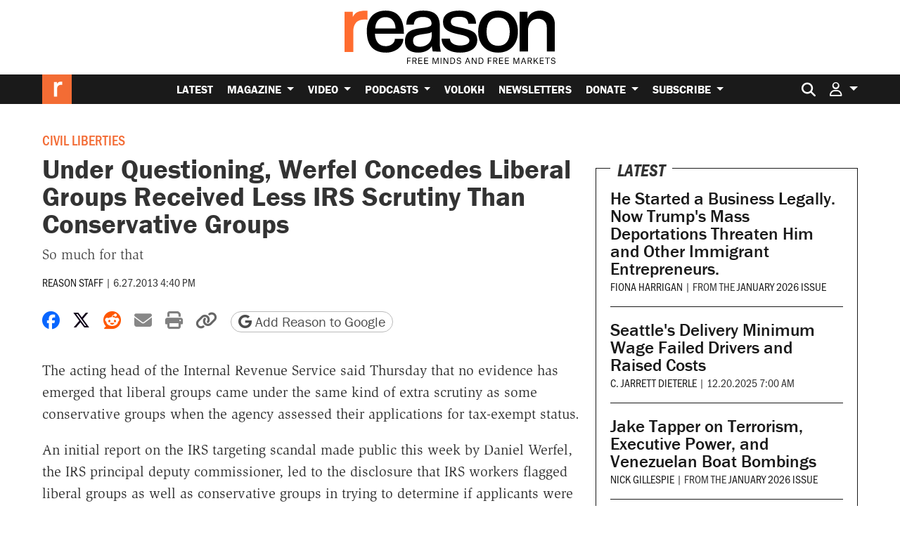

--- FILE ---
content_type: text/html; charset=utf-8
request_url: https://www.google.com/recaptcha/api2/anchor?ar=1&k=6LeMnkUaAAAAALL8T1-XAyB7vxpOeTExu6KwR48-&co=aHR0cHM6Ly9yZWFzb24uY29tOjQ0Mw..&hl=en&v=7gg7H51Q-naNfhmCP3_R47ho&size=invisible&anchor-ms=20000&execute-ms=30000&cb=80r0k1c1yz3m
body_size: 48433
content:
<!DOCTYPE HTML><html dir="ltr" lang="en"><head><meta http-equiv="Content-Type" content="text/html; charset=UTF-8">
<meta http-equiv="X-UA-Compatible" content="IE=edge">
<title>reCAPTCHA</title>
<style type="text/css">
/* cyrillic-ext */
@font-face {
  font-family: 'Roboto';
  font-style: normal;
  font-weight: 400;
  font-stretch: 100%;
  src: url(//fonts.gstatic.com/s/roboto/v48/KFO7CnqEu92Fr1ME7kSn66aGLdTylUAMa3GUBHMdazTgWw.woff2) format('woff2');
  unicode-range: U+0460-052F, U+1C80-1C8A, U+20B4, U+2DE0-2DFF, U+A640-A69F, U+FE2E-FE2F;
}
/* cyrillic */
@font-face {
  font-family: 'Roboto';
  font-style: normal;
  font-weight: 400;
  font-stretch: 100%;
  src: url(//fonts.gstatic.com/s/roboto/v48/KFO7CnqEu92Fr1ME7kSn66aGLdTylUAMa3iUBHMdazTgWw.woff2) format('woff2');
  unicode-range: U+0301, U+0400-045F, U+0490-0491, U+04B0-04B1, U+2116;
}
/* greek-ext */
@font-face {
  font-family: 'Roboto';
  font-style: normal;
  font-weight: 400;
  font-stretch: 100%;
  src: url(//fonts.gstatic.com/s/roboto/v48/KFO7CnqEu92Fr1ME7kSn66aGLdTylUAMa3CUBHMdazTgWw.woff2) format('woff2');
  unicode-range: U+1F00-1FFF;
}
/* greek */
@font-face {
  font-family: 'Roboto';
  font-style: normal;
  font-weight: 400;
  font-stretch: 100%;
  src: url(//fonts.gstatic.com/s/roboto/v48/KFO7CnqEu92Fr1ME7kSn66aGLdTylUAMa3-UBHMdazTgWw.woff2) format('woff2');
  unicode-range: U+0370-0377, U+037A-037F, U+0384-038A, U+038C, U+038E-03A1, U+03A3-03FF;
}
/* math */
@font-face {
  font-family: 'Roboto';
  font-style: normal;
  font-weight: 400;
  font-stretch: 100%;
  src: url(//fonts.gstatic.com/s/roboto/v48/KFO7CnqEu92Fr1ME7kSn66aGLdTylUAMawCUBHMdazTgWw.woff2) format('woff2');
  unicode-range: U+0302-0303, U+0305, U+0307-0308, U+0310, U+0312, U+0315, U+031A, U+0326-0327, U+032C, U+032F-0330, U+0332-0333, U+0338, U+033A, U+0346, U+034D, U+0391-03A1, U+03A3-03A9, U+03B1-03C9, U+03D1, U+03D5-03D6, U+03F0-03F1, U+03F4-03F5, U+2016-2017, U+2034-2038, U+203C, U+2040, U+2043, U+2047, U+2050, U+2057, U+205F, U+2070-2071, U+2074-208E, U+2090-209C, U+20D0-20DC, U+20E1, U+20E5-20EF, U+2100-2112, U+2114-2115, U+2117-2121, U+2123-214F, U+2190, U+2192, U+2194-21AE, U+21B0-21E5, U+21F1-21F2, U+21F4-2211, U+2213-2214, U+2216-22FF, U+2308-230B, U+2310, U+2319, U+231C-2321, U+2336-237A, U+237C, U+2395, U+239B-23B7, U+23D0, U+23DC-23E1, U+2474-2475, U+25AF, U+25B3, U+25B7, U+25BD, U+25C1, U+25CA, U+25CC, U+25FB, U+266D-266F, U+27C0-27FF, U+2900-2AFF, U+2B0E-2B11, U+2B30-2B4C, U+2BFE, U+3030, U+FF5B, U+FF5D, U+1D400-1D7FF, U+1EE00-1EEFF;
}
/* symbols */
@font-face {
  font-family: 'Roboto';
  font-style: normal;
  font-weight: 400;
  font-stretch: 100%;
  src: url(//fonts.gstatic.com/s/roboto/v48/KFO7CnqEu92Fr1ME7kSn66aGLdTylUAMaxKUBHMdazTgWw.woff2) format('woff2');
  unicode-range: U+0001-000C, U+000E-001F, U+007F-009F, U+20DD-20E0, U+20E2-20E4, U+2150-218F, U+2190, U+2192, U+2194-2199, U+21AF, U+21E6-21F0, U+21F3, U+2218-2219, U+2299, U+22C4-22C6, U+2300-243F, U+2440-244A, U+2460-24FF, U+25A0-27BF, U+2800-28FF, U+2921-2922, U+2981, U+29BF, U+29EB, U+2B00-2BFF, U+4DC0-4DFF, U+FFF9-FFFB, U+10140-1018E, U+10190-1019C, U+101A0, U+101D0-101FD, U+102E0-102FB, U+10E60-10E7E, U+1D2C0-1D2D3, U+1D2E0-1D37F, U+1F000-1F0FF, U+1F100-1F1AD, U+1F1E6-1F1FF, U+1F30D-1F30F, U+1F315, U+1F31C, U+1F31E, U+1F320-1F32C, U+1F336, U+1F378, U+1F37D, U+1F382, U+1F393-1F39F, U+1F3A7-1F3A8, U+1F3AC-1F3AF, U+1F3C2, U+1F3C4-1F3C6, U+1F3CA-1F3CE, U+1F3D4-1F3E0, U+1F3ED, U+1F3F1-1F3F3, U+1F3F5-1F3F7, U+1F408, U+1F415, U+1F41F, U+1F426, U+1F43F, U+1F441-1F442, U+1F444, U+1F446-1F449, U+1F44C-1F44E, U+1F453, U+1F46A, U+1F47D, U+1F4A3, U+1F4B0, U+1F4B3, U+1F4B9, U+1F4BB, U+1F4BF, U+1F4C8-1F4CB, U+1F4D6, U+1F4DA, U+1F4DF, U+1F4E3-1F4E6, U+1F4EA-1F4ED, U+1F4F7, U+1F4F9-1F4FB, U+1F4FD-1F4FE, U+1F503, U+1F507-1F50B, U+1F50D, U+1F512-1F513, U+1F53E-1F54A, U+1F54F-1F5FA, U+1F610, U+1F650-1F67F, U+1F687, U+1F68D, U+1F691, U+1F694, U+1F698, U+1F6AD, U+1F6B2, U+1F6B9-1F6BA, U+1F6BC, U+1F6C6-1F6CF, U+1F6D3-1F6D7, U+1F6E0-1F6EA, U+1F6F0-1F6F3, U+1F6F7-1F6FC, U+1F700-1F7FF, U+1F800-1F80B, U+1F810-1F847, U+1F850-1F859, U+1F860-1F887, U+1F890-1F8AD, U+1F8B0-1F8BB, U+1F8C0-1F8C1, U+1F900-1F90B, U+1F93B, U+1F946, U+1F984, U+1F996, U+1F9E9, U+1FA00-1FA6F, U+1FA70-1FA7C, U+1FA80-1FA89, U+1FA8F-1FAC6, U+1FACE-1FADC, U+1FADF-1FAE9, U+1FAF0-1FAF8, U+1FB00-1FBFF;
}
/* vietnamese */
@font-face {
  font-family: 'Roboto';
  font-style: normal;
  font-weight: 400;
  font-stretch: 100%;
  src: url(//fonts.gstatic.com/s/roboto/v48/KFO7CnqEu92Fr1ME7kSn66aGLdTylUAMa3OUBHMdazTgWw.woff2) format('woff2');
  unicode-range: U+0102-0103, U+0110-0111, U+0128-0129, U+0168-0169, U+01A0-01A1, U+01AF-01B0, U+0300-0301, U+0303-0304, U+0308-0309, U+0323, U+0329, U+1EA0-1EF9, U+20AB;
}
/* latin-ext */
@font-face {
  font-family: 'Roboto';
  font-style: normal;
  font-weight: 400;
  font-stretch: 100%;
  src: url(//fonts.gstatic.com/s/roboto/v48/KFO7CnqEu92Fr1ME7kSn66aGLdTylUAMa3KUBHMdazTgWw.woff2) format('woff2');
  unicode-range: U+0100-02BA, U+02BD-02C5, U+02C7-02CC, U+02CE-02D7, U+02DD-02FF, U+0304, U+0308, U+0329, U+1D00-1DBF, U+1E00-1E9F, U+1EF2-1EFF, U+2020, U+20A0-20AB, U+20AD-20C0, U+2113, U+2C60-2C7F, U+A720-A7FF;
}
/* latin */
@font-face {
  font-family: 'Roboto';
  font-style: normal;
  font-weight: 400;
  font-stretch: 100%;
  src: url(//fonts.gstatic.com/s/roboto/v48/KFO7CnqEu92Fr1ME7kSn66aGLdTylUAMa3yUBHMdazQ.woff2) format('woff2');
  unicode-range: U+0000-00FF, U+0131, U+0152-0153, U+02BB-02BC, U+02C6, U+02DA, U+02DC, U+0304, U+0308, U+0329, U+2000-206F, U+20AC, U+2122, U+2191, U+2193, U+2212, U+2215, U+FEFF, U+FFFD;
}
/* cyrillic-ext */
@font-face {
  font-family: 'Roboto';
  font-style: normal;
  font-weight: 500;
  font-stretch: 100%;
  src: url(//fonts.gstatic.com/s/roboto/v48/KFO7CnqEu92Fr1ME7kSn66aGLdTylUAMa3GUBHMdazTgWw.woff2) format('woff2');
  unicode-range: U+0460-052F, U+1C80-1C8A, U+20B4, U+2DE0-2DFF, U+A640-A69F, U+FE2E-FE2F;
}
/* cyrillic */
@font-face {
  font-family: 'Roboto';
  font-style: normal;
  font-weight: 500;
  font-stretch: 100%;
  src: url(//fonts.gstatic.com/s/roboto/v48/KFO7CnqEu92Fr1ME7kSn66aGLdTylUAMa3iUBHMdazTgWw.woff2) format('woff2');
  unicode-range: U+0301, U+0400-045F, U+0490-0491, U+04B0-04B1, U+2116;
}
/* greek-ext */
@font-face {
  font-family: 'Roboto';
  font-style: normal;
  font-weight: 500;
  font-stretch: 100%;
  src: url(//fonts.gstatic.com/s/roboto/v48/KFO7CnqEu92Fr1ME7kSn66aGLdTylUAMa3CUBHMdazTgWw.woff2) format('woff2');
  unicode-range: U+1F00-1FFF;
}
/* greek */
@font-face {
  font-family: 'Roboto';
  font-style: normal;
  font-weight: 500;
  font-stretch: 100%;
  src: url(//fonts.gstatic.com/s/roboto/v48/KFO7CnqEu92Fr1ME7kSn66aGLdTylUAMa3-UBHMdazTgWw.woff2) format('woff2');
  unicode-range: U+0370-0377, U+037A-037F, U+0384-038A, U+038C, U+038E-03A1, U+03A3-03FF;
}
/* math */
@font-face {
  font-family: 'Roboto';
  font-style: normal;
  font-weight: 500;
  font-stretch: 100%;
  src: url(//fonts.gstatic.com/s/roboto/v48/KFO7CnqEu92Fr1ME7kSn66aGLdTylUAMawCUBHMdazTgWw.woff2) format('woff2');
  unicode-range: U+0302-0303, U+0305, U+0307-0308, U+0310, U+0312, U+0315, U+031A, U+0326-0327, U+032C, U+032F-0330, U+0332-0333, U+0338, U+033A, U+0346, U+034D, U+0391-03A1, U+03A3-03A9, U+03B1-03C9, U+03D1, U+03D5-03D6, U+03F0-03F1, U+03F4-03F5, U+2016-2017, U+2034-2038, U+203C, U+2040, U+2043, U+2047, U+2050, U+2057, U+205F, U+2070-2071, U+2074-208E, U+2090-209C, U+20D0-20DC, U+20E1, U+20E5-20EF, U+2100-2112, U+2114-2115, U+2117-2121, U+2123-214F, U+2190, U+2192, U+2194-21AE, U+21B0-21E5, U+21F1-21F2, U+21F4-2211, U+2213-2214, U+2216-22FF, U+2308-230B, U+2310, U+2319, U+231C-2321, U+2336-237A, U+237C, U+2395, U+239B-23B7, U+23D0, U+23DC-23E1, U+2474-2475, U+25AF, U+25B3, U+25B7, U+25BD, U+25C1, U+25CA, U+25CC, U+25FB, U+266D-266F, U+27C0-27FF, U+2900-2AFF, U+2B0E-2B11, U+2B30-2B4C, U+2BFE, U+3030, U+FF5B, U+FF5D, U+1D400-1D7FF, U+1EE00-1EEFF;
}
/* symbols */
@font-face {
  font-family: 'Roboto';
  font-style: normal;
  font-weight: 500;
  font-stretch: 100%;
  src: url(//fonts.gstatic.com/s/roboto/v48/KFO7CnqEu92Fr1ME7kSn66aGLdTylUAMaxKUBHMdazTgWw.woff2) format('woff2');
  unicode-range: U+0001-000C, U+000E-001F, U+007F-009F, U+20DD-20E0, U+20E2-20E4, U+2150-218F, U+2190, U+2192, U+2194-2199, U+21AF, U+21E6-21F0, U+21F3, U+2218-2219, U+2299, U+22C4-22C6, U+2300-243F, U+2440-244A, U+2460-24FF, U+25A0-27BF, U+2800-28FF, U+2921-2922, U+2981, U+29BF, U+29EB, U+2B00-2BFF, U+4DC0-4DFF, U+FFF9-FFFB, U+10140-1018E, U+10190-1019C, U+101A0, U+101D0-101FD, U+102E0-102FB, U+10E60-10E7E, U+1D2C0-1D2D3, U+1D2E0-1D37F, U+1F000-1F0FF, U+1F100-1F1AD, U+1F1E6-1F1FF, U+1F30D-1F30F, U+1F315, U+1F31C, U+1F31E, U+1F320-1F32C, U+1F336, U+1F378, U+1F37D, U+1F382, U+1F393-1F39F, U+1F3A7-1F3A8, U+1F3AC-1F3AF, U+1F3C2, U+1F3C4-1F3C6, U+1F3CA-1F3CE, U+1F3D4-1F3E0, U+1F3ED, U+1F3F1-1F3F3, U+1F3F5-1F3F7, U+1F408, U+1F415, U+1F41F, U+1F426, U+1F43F, U+1F441-1F442, U+1F444, U+1F446-1F449, U+1F44C-1F44E, U+1F453, U+1F46A, U+1F47D, U+1F4A3, U+1F4B0, U+1F4B3, U+1F4B9, U+1F4BB, U+1F4BF, U+1F4C8-1F4CB, U+1F4D6, U+1F4DA, U+1F4DF, U+1F4E3-1F4E6, U+1F4EA-1F4ED, U+1F4F7, U+1F4F9-1F4FB, U+1F4FD-1F4FE, U+1F503, U+1F507-1F50B, U+1F50D, U+1F512-1F513, U+1F53E-1F54A, U+1F54F-1F5FA, U+1F610, U+1F650-1F67F, U+1F687, U+1F68D, U+1F691, U+1F694, U+1F698, U+1F6AD, U+1F6B2, U+1F6B9-1F6BA, U+1F6BC, U+1F6C6-1F6CF, U+1F6D3-1F6D7, U+1F6E0-1F6EA, U+1F6F0-1F6F3, U+1F6F7-1F6FC, U+1F700-1F7FF, U+1F800-1F80B, U+1F810-1F847, U+1F850-1F859, U+1F860-1F887, U+1F890-1F8AD, U+1F8B0-1F8BB, U+1F8C0-1F8C1, U+1F900-1F90B, U+1F93B, U+1F946, U+1F984, U+1F996, U+1F9E9, U+1FA00-1FA6F, U+1FA70-1FA7C, U+1FA80-1FA89, U+1FA8F-1FAC6, U+1FACE-1FADC, U+1FADF-1FAE9, U+1FAF0-1FAF8, U+1FB00-1FBFF;
}
/* vietnamese */
@font-face {
  font-family: 'Roboto';
  font-style: normal;
  font-weight: 500;
  font-stretch: 100%;
  src: url(//fonts.gstatic.com/s/roboto/v48/KFO7CnqEu92Fr1ME7kSn66aGLdTylUAMa3OUBHMdazTgWw.woff2) format('woff2');
  unicode-range: U+0102-0103, U+0110-0111, U+0128-0129, U+0168-0169, U+01A0-01A1, U+01AF-01B0, U+0300-0301, U+0303-0304, U+0308-0309, U+0323, U+0329, U+1EA0-1EF9, U+20AB;
}
/* latin-ext */
@font-face {
  font-family: 'Roboto';
  font-style: normal;
  font-weight: 500;
  font-stretch: 100%;
  src: url(//fonts.gstatic.com/s/roboto/v48/KFO7CnqEu92Fr1ME7kSn66aGLdTylUAMa3KUBHMdazTgWw.woff2) format('woff2');
  unicode-range: U+0100-02BA, U+02BD-02C5, U+02C7-02CC, U+02CE-02D7, U+02DD-02FF, U+0304, U+0308, U+0329, U+1D00-1DBF, U+1E00-1E9F, U+1EF2-1EFF, U+2020, U+20A0-20AB, U+20AD-20C0, U+2113, U+2C60-2C7F, U+A720-A7FF;
}
/* latin */
@font-face {
  font-family: 'Roboto';
  font-style: normal;
  font-weight: 500;
  font-stretch: 100%;
  src: url(//fonts.gstatic.com/s/roboto/v48/KFO7CnqEu92Fr1ME7kSn66aGLdTylUAMa3yUBHMdazQ.woff2) format('woff2');
  unicode-range: U+0000-00FF, U+0131, U+0152-0153, U+02BB-02BC, U+02C6, U+02DA, U+02DC, U+0304, U+0308, U+0329, U+2000-206F, U+20AC, U+2122, U+2191, U+2193, U+2212, U+2215, U+FEFF, U+FFFD;
}
/* cyrillic-ext */
@font-face {
  font-family: 'Roboto';
  font-style: normal;
  font-weight: 900;
  font-stretch: 100%;
  src: url(//fonts.gstatic.com/s/roboto/v48/KFO7CnqEu92Fr1ME7kSn66aGLdTylUAMa3GUBHMdazTgWw.woff2) format('woff2');
  unicode-range: U+0460-052F, U+1C80-1C8A, U+20B4, U+2DE0-2DFF, U+A640-A69F, U+FE2E-FE2F;
}
/* cyrillic */
@font-face {
  font-family: 'Roboto';
  font-style: normal;
  font-weight: 900;
  font-stretch: 100%;
  src: url(//fonts.gstatic.com/s/roboto/v48/KFO7CnqEu92Fr1ME7kSn66aGLdTylUAMa3iUBHMdazTgWw.woff2) format('woff2');
  unicode-range: U+0301, U+0400-045F, U+0490-0491, U+04B0-04B1, U+2116;
}
/* greek-ext */
@font-face {
  font-family: 'Roboto';
  font-style: normal;
  font-weight: 900;
  font-stretch: 100%;
  src: url(//fonts.gstatic.com/s/roboto/v48/KFO7CnqEu92Fr1ME7kSn66aGLdTylUAMa3CUBHMdazTgWw.woff2) format('woff2');
  unicode-range: U+1F00-1FFF;
}
/* greek */
@font-face {
  font-family: 'Roboto';
  font-style: normal;
  font-weight: 900;
  font-stretch: 100%;
  src: url(//fonts.gstatic.com/s/roboto/v48/KFO7CnqEu92Fr1ME7kSn66aGLdTylUAMa3-UBHMdazTgWw.woff2) format('woff2');
  unicode-range: U+0370-0377, U+037A-037F, U+0384-038A, U+038C, U+038E-03A1, U+03A3-03FF;
}
/* math */
@font-face {
  font-family: 'Roboto';
  font-style: normal;
  font-weight: 900;
  font-stretch: 100%;
  src: url(//fonts.gstatic.com/s/roboto/v48/KFO7CnqEu92Fr1ME7kSn66aGLdTylUAMawCUBHMdazTgWw.woff2) format('woff2');
  unicode-range: U+0302-0303, U+0305, U+0307-0308, U+0310, U+0312, U+0315, U+031A, U+0326-0327, U+032C, U+032F-0330, U+0332-0333, U+0338, U+033A, U+0346, U+034D, U+0391-03A1, U+03A3-03A9, U+03B1-03C9, U+03D1, U+03D5-03D6, U+03F0-03F1, U+03F4-03F5, U+2016-2017, U+2034-2038, U+203C, U+2040, U+2043, U+2047, U+2050, U+2057, U+205F, U+2070-2071, U+2074-208E, U+2090-209C, U+20D0-20DC, U+20E1, U+20E5-20EF, U+2100-2112, U+2114-2115, U+2117-2121, U+2123-214F, U+2190, U+2192, U+2194-21AE, U+21B0-21E5, U+21F1-21F2, U+21F4-2211, U+2213-2214, U+2216-22FF, U+2308-230B, U+2310, U+2319, U+231C-2321, U+2336-237A, U+237C, U+2395, U+239B-23B7, U+23D0, U+23DC-23E1, U+2474-2475, U+25AF, U+25B3, U+25B7, U+25BD, U+25C1, U+25CA, U+25CC, U+25FB, U+266D-266F, U+27C0-27FF, U+2900-2AFF, U+2B0E-2B11, U+2B30-2B4C, U+2BFE, U+3030, U+FF5B, U+FF5D, U+1D400-1D7FF, U+1EE00-1EEFF;
}
/* symbols */
@font-face {
  font-family: 'Roboto';
  font-style: normal;
  font-weight: 900;
  font-stretch: 100%;
  src: url(//fonts.gstatic.com/s/roboto/v48/KFO7CnqEu92Fr1ME7kSn66aGLdTylUAMaxKUBHMdazTgWw.woff2) format('woff2');
  unicode-range: U+0001-000C, U+000E-001F, U+007F-009F, U+20DD-20E0, U+20E2-20E4, U+2150-218F, U+2190, U+2192, U+2194-2199, U+21AF, U+21E6-21F0, U+21F3, U+2218-2219, U+2299, U+22C4-22C6, U+2300-243F, U+2440-244A, U+2460-24FF, U+25A0-27BF, U+2800-28FF, U+2921-2922, U+2981, U+29BF, U+29EB, U+2B00-2BFF, U+4DC0-4DFF, U+FFF9-FFFB, U+10140-1018E, U+10190-1019C, U+101A0, U+101D0-101FD, U+102E0-102FB, U+10E60-10E7E, U+1D2C0-1D2D3, U+1D2E0-1D37F, U+1F000-1F0FF, U+1F100-1F1AD, U+1F1E6-1F1FF, U+1F30D-1F30F, U+1F315, U+1F31C, U+1F31E, U+1F320-1F32C, U+1F336, U+1F378, U+1F37D, U+1F382, U+1F393-1F39F, U+1F3A7-1F3A8, U+1F3AC-1F3AF, U+1F3C2, U+1F3C4-1F3C6, U+1F3CA-1F3CE, U+1F3D4-1F3E0, U+1F3ED, U+1F3F1-1F3F3, U+1F3F5-1F3F7, U+1F408, U+1F415, U+1F41F, U+1F426, U+1F43F, U+1F441-1F442, U+1F444, U+1F446-1F449, U+1F44C-1F44E, U+1F453, U+1F46A, U+1F47D, U+1F4A3, U+1F4B0, U+1F4B3, U+1F4B9, U+1F4BB, U+1F4BF, U+1F4C8-1F4CB, U+1F4D6, U+1F4DA, U+1F4DF, U+1F4E3-1F4E6, U+1F4EA-1F4ED, U+1F4F7, U+1F4F9-1F4FB, U+1F4FD-1F4FE, U+1F503, U+1F507-1F50B, U+1F50D, U+1F512-1F513, U+1F53E-1F54A, U+1F54F-1F5FA, U+1F610, U+1F650-1F67F, U+1F687, U+1F68D, U+1F691, U+1F694, U+1F698, U+1F6AD, U+1F6B2, U+1F6B9-1F6BA, U+1F6BC, U+1F6C6-1F6CF, U+1F6D3-1F6D7, U+1F6E0-1F6EA, U+1F6F0-1F6F3, U+1F6F7-1F6FC, U+1F700-1F7FF, U+1F800-1F80B, U+1F810-1F847, U+1F850-1F859, U+1F860-1F887, U+1F890-1F8AD, U+1F8B0-1F8BB, U+1F8C0-1F8C1, U+1F900-1F90B, U+1F93B, U+1F946, U+1F984, U+1F996, U+1F9E9, U+1FA00-1FA6F, U+1FA70-1FA7C, U+1FA80-1FA89, U+1FA8F-1FAC6, U+1FACE-1FADC, U+1FADF-1FAE9, U+1FAF0-1FAF8, U+1FB00-1FBFF;
}
/* vietnamese */
@font-face {
  font-family: 'Roboto';
  font-style: normal;
  font-weight: 900;
  font-stretch: 100%;
  src: url(//fonts.gstatic.com/s/roboto/v48/KFO7CnqEu92Fr1ME7kSn66aGLdTylUAMa3OUBHMdazTgWw.woff2) format('woff2');
  unicode-range: U+0102-0103, U+0110-0111, U+0128-0129, U+0168-0169, U+01A0-01A1, U+01AF-01B0, U+0300-0301, U+0303-0304, U+0308-0309, U+0323, U+0329, U+1EA0-1EF9, U+20AB;
}
/* latin-ext */
@font-face {
  font-family: 'Roboto';
  font-style: normal;
  font-weight: 900;
  font-stretch: 100%;
  src: url(//fonts.gstatic.com/s/roboto/v48/KFO7CnqEu92Fr1ME7kSn66aGLdTylUAMa3KUBHMdazTgWw.woff2) format('woff2');
  unicode-range: U+0100-02BA, U+02BD-02C5, U+02C7-02CC, U+02CE-02D7, U+02DD-02FF, U+0304, U+0308, U+0329, U+1D00-1DBF, U+1E00-1E9F, U+1EF2-1EFF, U+2020, U+20A0-20AB, U+20AD-20C0, U+2113, U+2C60-2C7F, U+A720-A7FF;
}
/* latin */
@font-face {
  font-family: 'Roboto';
  font-style: normal;
  font-weight: 900;
  font-stretch: 100%;
  src: url(//fonts.gstatic.com/s/roboto/v48/KFO7CnqEu92Fr1ME7kSn66aGLdTylUAMa3yUBHMdazQ.woff2) format('woff2');
  unicode-range: U+0000-00FF, U+0131, U+0152-0153, U+02BB-02BC, U+02C6, U+02DA, U+02DC, U+0304, U+0308, U+0329, U+2000-206F, U+20AC, U+2122, U+2191, U+2193, U+2212, U+2215, U+FEFF, U+FFFD;
}

</style>
<link rel="stylesheet" type="text/css" href="https://www.gstatic.com/recaptcha/releases/7gg7H51Q-naNfhmCP3_R47ho/styles__ltr.css">
<script nonce="pvlf2UpCAhMeqIkKL04xLA" type="text/javascript">window['__recaptcha_api'] = 'https://www.google.com/recaptcha/api2/';</script>
<script type="text/javascript" src="https://www.gstatic.com/recaptcha/releases/7gg7H51Q-naNfhmCP3_R47ho/recaptcha__en.js" nonce="pvlf2UpCAhMeqIkKL04xLA">
      
    </script></head>
<body><div id="rc-anchor-alert" class="rc-anchor-alert"></div>
<input type="hidden" id="recaptcha-token" value="[base64]">
<script type="text/javascript" nonce="pvlf2UpCAhMeqIkKL04xLA">
      recaptcha.anchor.Main.init("[\x22ainput\x22,[\x22bgdata\x22,\x22\x22,\[base64]/[base64]/UltIKytdPWE6KGE8MjA0OD9SW0grK109YT4+NnwxOTI6KChhJjY0NTEyKT09NTUyOTYmJnErMTxoLmxlbmd0aCYmKGguY2hhckNvZGVBdChxKzEpJjY0NTEyKT09NTYzMjA/[base64]/MjU1OlI/[base64]/[base64]/[base64]/[base64]/[base64]/[base64]/[base64]/[base64]/[base64]/[base64]\x22,\[base64]\\u003d\\u003d\x22,\x22dn7DrkVzw7nDmQQYwoY1K2jDjCNvw446CAnDnQfDuGPCnnVzMlQSBsOpw5tMHMKFIgbDucOFwqrDv8OrTsORZ8KZwrfDpiTDncOMUWocw6/[base64]/[base64]/CiMOJTSszXMOuXsOIwqnDhcOmPDrDq8KGw5Qbw7QwSxjDusKQbSXCsHJAw7/ChMKwfcKWwrrCg086w7bDkcKWN8OHMsOIwq8pNGnCvSkrZ3dswoDCvQk3PsKQw4PCvibDgMOmwpYqHyfCnH/Ci8OywrhuAlVMwpcwaU7CuB/CicOJTSsiwqDDvhgeb0EITFIiSzHDkSFtw6Qxw6pNCcKYw4h4T8OVQsKtwqh1w44nXwt4w6zDuHx+w4VVE8Odw5UEwofDg17Ctxkad8OJw7ZSwrJCTsKnwq/DpRLDkwTDssKYw7/DvVplXThOwpPDtxcMw7XCgRnCpEXCikMuwoxAdcKzw7Q/wpNlw5YkEsKqw43ChMKew716SE7DrMOiPyM9O8KbWcORKh/[base64]/CgEvDnzfCihPDi8KfwrzDhMOdYsO2JMOfOGZVw7Baw67CoVvDsMOsJsOfw6F2w6PDiBhfNR/Cjh/[base64]/[base64]/[base64]/[base64]/Ct8KSwqzCvcKyNz5cw7TDsxhUYQvDhGLDqWgAw5phwpTCj8KtJQ1nw4MQeMORRx3DtV0cbsK7worCkDHCtcKHw44mYSLCgGddPF7CmloRw6DCl1B0w47Ck8O2aEDCoMOEw53DmhR/CkM5w6ZZLTnCgG8wwozCicK9wobDqynCq8OHMG3ClEzCuEhsDFgPw7MKcsK9LcKcw6nDpgzDmjLDrl97KmMYwqR/L8KDwo9Sw50baXhFDcOwdQbCssOXGXdcwpPDuE/CvlHDjxzCrEJ1bDgZw6Vmw4zDql3CnFnDmsOowrsQwrXCr2ovFAJmw5/[base64]/Cv1LDvFIWwqVAw6bDj8OuZBd6w4HDu8Orw6kLQFfDmcKgU8OsU8O1N8KSwrlAIk4Qw7tMwrPDpkLDu8KGdcOVw5fDtcKKwo/[base64]/CnVbCsG9PYsOPw4Z7U8O0wq4yfizCj0slw5TDpsKUAMKoSMOTCcKwwoPCi8KBw5xRwoJsb8OoUGLDpEtgw6HDkmzDiR0Iw6o/MMOLwohKwr/DtcOEwqB9T0U4wrvCh8KZa3HCicKJScK+w7wnw6wbA8OcOcOgIcKtw7oJfcOyPgTCj34yfVo6w7jDgGQGwoTDtMK/asKSacOYwoPDhcOQMF3DlcK8AlwRw7HCtsOvFcKtHG3Cn8KdX3DChMKHwoI+w6lgwq3DksKoaHZtDMOAQlvCtktGA8KTNjbCssKUwoBKeSnCjBnDqUjCrQrCqW02woEHwpfCpX/[base64]/[base64]/DvcKGC0FOJsO4E0J/w4vCvnIZAk11TU9wY2UsWcKJc8KUwoIELsOSKsOxFMKhLsOcFsOPGMKdKcORw4gpwp8xZMOfw6hnEikwFEZ6F8KXTTRSSX92woHDscOPw6Nmw5BOw6UcwqUkPiVFUULCl8KqwqoTH33DksO5BsKCwrvDv8KrYsKibkbDml/ChA0RwoPCoMOKeBHCgsKDXMKwwoByw6DDlS0UwpF6A2UuwqDDvT/CrMOlFsOIwpLDoMOPwoTCjzDDhMKQTsO/wrkzwqDDlcKMw5HCkcKnbMK+eF5dUMKrBQPDs1LDncKvPcOcwpHDmcOjfyMEwoHDiMOlwpscw6XChV3DiMOpw6PDnsOXw7zCj8OJw4ZwNT9dGiPDrnUOw4p2wpNWKHYDJE7DkMKGw7LCm0XCo8OUFAzCgUXCuMK/I8OXEGPCl8OcCcKBwqdcJ2JiPMKRwrRowr3CiAB0wqjCjMOvKMKaw7IFwp5CO8ORVALDjsKAfMKIOAY2wrLCnsOzJ8Okw70pwp0pdSlDwqzDjDUeaMKhDMKyaEFlw4QPw4rCi8O/[base64]/Crk0zCsORwq/[base64]/[base64]/DicOdecOhwpjDhy5mw5EEwpx8w4DCq8KLw7g/w5dADcOLESTDhn/DssK4w7g5w70jw6Igw7QScgNQCsK5A8KgwrotNV7DhQTDtcOlR3UeNsKQNitww4USw5PDr8OIw7fDj8K0FMKHWMOucUnCmsKuLcK/wq/CiMKYG8Kow6fCvwPCpCzDrzbCty1zOsKaIcOXQTXDpMKDBXwLw4XCuiPCs2wLwobDu8Kvw4snwqjCsMOTO8KvF8KFA8Ozwrs6GyDCkXBfXxPCgMOhaDEfAcOZwqs/wpU3ZcO+w54Nw5FuwrlRccKkOMK+w5N/[base64]/DuVvCp8KnNcKGU8OFwqrCqTImTHR8BMKEw7DCrsKLCcKAwrU/[base64]/CtlB5w78Hw7YLw70tw6HCnMOSGAXDr8Kzwq0xwrXDk0Ulw5dxIA8sRWvDuWLDo1dnw5YpBcKoMQsnwrjDrcKTwpHCvyoBX8Oxw4lhdEgRworCssK/wqnDp8KRwpvCgMO/w5TCpsKdQGcywq/DjCwmfwvDhMKTM8Ovw5PCisO0w4tmwpfDvsKcw63DnMKxHEjDniFTw7LDtEjCjhzChcOBw6MUFsKtVMOAO0/CrAkNw6zCjsOYwrw5w4vCiMKMwpLDkmEUN8Oowp/[base64]/CqghoAcOfw4IqfhXCksKQE0ETw7Y6AMOsdDtTbMO7wrJoWcKywp/DgVbCtsKjwoMyw7hrI8OZw74bcXZkfB5Aw7k3fRLCj3Quw77DhcKjUE8Ud8KDL8KgMTd9wrbCiW9jDjliHsKtwpHDlBUMwoJdw7khNEfDiXLClcK9a8K7w4TDnMOEw4XDgMOEMz/Cu8K5VxHCusOhwrYcwoXDkcK5w4JtTMOrwrBBwrYsw57Dt1o4w7BOfsOww4IlIMObw6LCgcOyw4A7wozCisOTecKWw6lxwr/CmTICBcO5w50xw6/CikvCiyPDhWcUwpNzQXLCiFbDqwMMwp7DvMOKLCJaw7BYCnvCmMOzw67ChgbCohfCpjbCrcOjwpESw5sSw5LDs1TCjcKNJcK/w70cO0MKw5FIw6MPFQkJc8OfwpkAw73Di3YhwpXCpW7CkGvComk4wqrCpcKiw67Crw4/wpE8w7FsDcO+wqPCjMOEwrvCv8K6dG4Jwr7CsMKQSCjDgMOHw7YVw6zDiMKcw49uWk7Di8KpHzbCpsKCwpp7dzB/[base64]/wrxeLgZcw4l9X8KqwrQpw6rDq0I8ZR7DvMOPwpbCvcOnWDPChcO3wqY+wr4jw5RzOMO4djdcPsOLXcKtAMKGDBXCslhhw4zDgwVVw4BywpQhw73CuHo5M8O8w4bDq1ciwoHCs07CjsKwOH3DmMOFGUZjW3M5AcKTwpPCr2TCgcOOw5/DoGPDrcOpUAvDvzRRwoRDwq82w5/Di8OMw5tXQcOWGiTCom/CjC7CtCbDnFMJw4nDtMKiGixNw50lQsKuwpdxUMKqQ0hJE8O4E8OxG8OowobChT/CoWgKVMKoFTPDv8KIw4LDoXE6w65tDMOzEMOCw7jCnkBew4jDmlxzw4LCjcKQwoXDjcO/woPCg33DrAZIw5bCtzXChsOTM0ZEworDi8OReiXCksKPw5FFVVTDjSfCjsKZwrfCvSkNwpXCriTCmMOnw7Aawr4YwqzDo0g6RcKVw7bDujsGFcObNsKcPzrCmcKfFy7DksKuw48Dw5orOUPDmcORw6kRFMODwooLOMOLU8O/b8K1MxJ0w6k3wqdew5XDtW3DmyvCnMO4w4jCtMKZcMOUw6nCngrCisKaU8ObD20fG38RYcKAwqvCui4/w6LCvnvCpiTCuCVUw6TCs8KUw58zKV8bwpPCnE/DosKceEAbw4N/S8OFw5QNwqpAw7jDlXbDj05sw7oewr1Xw6HDmMOVwonDp8Ocw6R3FcKswrPCvijDosKSXwbCs1rCjcOPJxzCu8KbbFrCuMOTwpBqOgIzw7LDikQfDsOdW8Odw5rCpjXCmcOlBcOwwoDCgxFHK1TCqSvDv8OYwr9yw77Cm8OZwrfDsT/Dq8KFw5nCtDE6wqLCvyvDh8KiKzI5WzPDqsOURAfDscKowrk3w6zCi0cPwol5w6DCiy3Cr8O5w6DCjsOAHsORWcK3KsOcLMK3w65/c8ObwpTDtlRjX8OmMMOdZsOVP8OCDR/[base64]/DkT/Cn1zDmkLDvWwCegIcNj7DrsK+ME57w5jCnsO4w6UmKcOZwoRvZBLCslkAw5/[base64]/Col4Hw5HDjcOuen1xw6DCt8O8w63DgsOoakRIwr0BwqbCuxw+Ew7DuxrDp8OBwqzCi0VTDcKzWsOUwo7ClijCr3LCq8OxOGwfwq5pP33CmMO/[base64]/CqsOdw4/CqUZ9USnCkMKOwqnDiEhgw75Vwp/CklVQwqvCv0jDjsK4w6hhw7nDgsOtwqEmfsOYDcOVwqnDp8K/woU2UToWw6pZw6vChA/CphlaaBQLHHLCn8KVc8KBwqJjLcOnVsK+UW8XJ8OidkYOwrZlw7MmT8KPCMOwwprCrVTChy05CcKjw63DqQAeXMKtFsO6XmAlw73DtcOxDV3Dl8K+w5EcfCrDhsK8w5dgf8KEVCDDr11/woxVwpHDrsOCRsO9woLCusK/wqPCnlR1w4LCusKoECrDpcOyw51wB8KFCRM8M8KcUsOVw4bDqHYBNsOUYsOcwp/CgxfCrsO1ZsOBDBrCm8KoCsKEw5Vbfg4Bd8KzNMOYw57Cm8KQwrB3SMKyKsO3w4xkw4jDv8KwJhLDkT8wwqRFKVQsw5PDsH7Dt8O/elxmwrgDFVfDnsOjwqLCgMOGwo7CssKLwpXDnjY6wofCi0PCnMKpwoIZXFLDqMOKwoLDuMK6wrxLwrrDqBI1Dn3DiAzCl3ERcC/[base64]/[base64]/DuMKrE8Kawq3DpUDCssO4w5DDoATCkWPCvsObEMKZw6kZbR5RwpAsA0YDw5jCr8OPw7/[base64]/CnSQOC8OkOcK0dcKGwpJNAC/DmMOyw7zDh8OIwpXClMOLw4kJCcK+wq/DpsOzchvCl8OWZMORw7EmwoLClsKVw7dyF8O9HsO7wrA1w6vDv8K2XiXDtMKlw5/Cvlcnw41CY8Kow6E2REzDgMKXKF1Hw5DDgFduwrLDoWfClxLDuxvCsD98wq7DpMKawrLDpcO3wo0VacOCTMOSScK4NUHCscK3LwQ5wovDnEZOwqQfKSg+JHQmw5fCpMOkwojDlMKbwq9ew5s6bxEpwpxAWz/CkMOcw7zDksKRw7XDkCPDsgUKw5LCs8KUKcOLaRLDnUnDn3fCicKSaSA/aEXCgQbDrsKKwrxBFiUyw5LDnycHZkrDskzDgyhUCxrCusO/dMOuSQwXwodrFcKswqE0XmcJR8Oqw43CmcK4IjF6w4TDksKoOV0rVsO6CMOFVD7CkXInwpDDmcKewqUILxXCk8KyJ8KRBH3CkSTDv8KvZR4+OB/CvsKFwpcrwppSBcKmfMOrwozCv8OeYUN5wp5qecOMAcK8wqnCpWNjIsK9woJ1AF1cKMO7wpzDn3DDqsOuwr7DscKzw6zDvsK/[base64]/DmC9EP8KKQsOmPibDoUPDrMOVwp/Do8Knwp7Dl8OoIFZiwrJfaCprWMOJYjvChsK/[base64]/[base64]/[base64]/Cv8KZWFQjwqsUw4LDj2LDlWnDkMKUw7IVGFDDkH/[base64]/Cu8K8TCfDmAvDm1TDkyvClMKfw6sjw4/CklxFUG/[base64]/CvjZQwqHDt1FYw7McUcO3ZMKjJhhQwqR0f8Ovwq/CtMKnF8OwJMK9wqltRG/Cr8K0JMKtX8KsMlYtwpQawqk+esOXw5vCnMO0wrQiUcKDM2k1w7E1wpbCgXzDkMOAw74ywqXCt8KbdsKxXMOJQSsNwoVVAgDDrcK3OlBBw5jCsMKnbMOTGU/Cni/CsGA5FMK5FcOUbsOhDsOeZcOOIMKzw7vCjxPDinbDs8KkWG7CuXPCusKyesKFwp3DqcObw6t7w4PCrXkAEHHCs8Khw6XDnjfDosK1wpAYGsOdAMO3bcK/[base64]/CvsOlw7hfw5A3wqjDlcOdw4LCnyXDnhrCmMKncDvCicKwBcOvwq/CulHDjsKew4pycsKjw7dJA8OBbsKiwosWCMKBw67Dm8KtWTbCrnfDklYowpgvWlZqdBLCrCHCkMO3HH1+w48Uw4wrw7TDpcKawo0HCMKOw69QwqM/wpHCtwrDnV/CmcKaw57Du3PCrsOKw4nCpQfDnMOHScKkPSLCnyzCq0nDhsKRIXBVwr3Dj8OYw5BefgtIwq/[base64]/Du0grMcO/wqRmwpzCh8OPVcKVwqDCucOBworCk8OwO8OZwqpUcMOAwoPCv8OewrDDn8OPw44VJMKrccOMw4zDq8KRw5xBworDmMO+axE+MyJHw45bT34Pw5Q4w7VOa1HChcKLw5pjwpRDahDCn8OSZxfCmRAmw6PCm8KpWRnDo2AowpTDpMKrw6jDnMKRwrkgwq1/PHIhB8O5wqzDpDrDlUt1QiHDisOvYcOQwp7DkMKzw6bCgMKhw43CsSRFwp1UI8KqUsOWw7fCjm4Hwo95T8OuC8OXw5PDvsO4wqhxHcK1wqk7IsKYcCVGw6DDsMOnw4vDuiI5b387V8KOwqzDgzlQw58UXcKswodfQMKhw5vDlEpswrszwoJ+wqwgwrTDrm/ChsKnJifCg0LDucO5HEHChMKefgTCqMOCWFlMw7fCuWHDo8O+ecKDBT/Cn8KQw73DnsKKwobDtng9fXR+WcKzCnVawrUnUsKXwp5HA2d8wpTCp09SIWFIw5rDuMOdIMOtw6UVw5VXw48fwrHChlVCJDEKGQtwJkfDvMO3AQMULV7DjFHDigjDh8OUIAB4OlILP8Kawo/CnUtTO0Mww6fClsObEcOWw5QLasOAHVYUOUrCucKBBC7CqSJnR8O6w4HCtsKEK8KtJ8OnLgXDksO4wpjDpz7DvjlCSsKgwobDoMOSw71kw7ckw4TDhGHDhSp/KsOKwofCtcKmKxFxWsKbw4p3wqTDkHvCr8O6Tmo0w7ITwqpEY8KITx4wRsOlF8OPw73ChzVGwph2wofDh0o3woc7w6PDn8K/W8KVw6/[base64]/DiMOzw6AWw67DncKLe8OwDmd4woLDpsOUwrRfw4XDgxHDpE85ZcOsw7c0R1wMJsKhYsODwqHDtMKPwrnDnMKfw64xwpXCisO7GcObL8OFa0PCnMOvwq1xwrgOwpAtegLCpwTCuSVrJMORGWzDtsKZKMKcWyjCm8ODB8OeVkXDgsO9ewXCrBbDsMO/[base64]/CljvClgTDt0Mrw6UITW49C8KsD8KOKRQEOH1dQcOHwpLDih3DtsOlw7bCjVjDtMK8wrsYIV7Dv8KiAsKuL001w7IhwoLCoMK6wp/[base64]/[base64]/Ch8KXNmpewpp9FDrCoQ7DqsKvw7wJwqp8w5jDo3zCuMKQwp7CtcOZQkYHw4zCgxnCp8OAWHfCnsOzP8OpwqDDhCvCucOjJcOJYX/DuHxtwpfDkMKMEMOUw7/CnMOkwoXDgx0Rw6DCqD4Kw6ZtwqpPwqrCsMO1LlfDjlh5ZCwKYwlUMsOewqY8BsO2w4dBw6nDucKxOcOVwqhQTAwvw51sNDpMw4AVFcOaHgYqw6fDkMKPwqwueMOBa8Oiw7vCvMKCwqdTwofDpMKCOcKWwovDol7CnwYPLMKRLF/Cl2XCjwQKH3HDq8KZw7EHw7cKX8OYaQ/Ch8Orw5/[base64]/[base64]/ChcO0w6lEwq/Dl8K2wr7DgCd0wpkgwrjDhRjClknCk0bCmHbCqsOGw5fDj8KOYFZHw6wtwoPDnhHCv8K+wpjCjzlSe0/DqcOhRX0bOcKMeQwPwobDoybCmsKEF1fCkMOjKMOywozCqsO7w6/DucKgwq/Dmw5Bw7h8McO5wpUowpp4woDCpCrDj8OfLwHCpsOTfWrDqsOiSFFkJsOXT8KKwq/[base64]/DnF9qw47CjSnDrMK3QSQOe8Kjw4XCnBM+ZxPDoMK9FMOBwoPChHfDmMOoHcOiLVobY8O5X8O0SAouHcOad8Khw4TDmcK7wovDpAIcw6Rewr7DusO3JcKdd8KpCMOMN8OAfMOxw5HDjnvCqkvDgWh8DcK6w4HCgcOWworDpsKyVsKcwpzDnm8/[base64]/[base64]/[base64]/wpkiw7oiwq88YcOED8OZw47DvsKbw5jDq2LCgMO6w73DgcKSw4dcPEITwqjCjWjDk8KZYWYoOsOqFioXw6jDoMO5woXDiy97w4NkwoNOw4XCu8KaWBNywoPDt8KvQMONw69oHgLCm8OqPH4Vw4hsYMKgw6DDnT/CjhDDh8OrH0rCscOJw6nDu8OPSUPCicOCw7E/[base64]/JMKgfE7Cjm5KwpgpworCkAHDpcOHw5R/w7Ijw7QQYnDDk8OKwphvd21xwrzCjw/Ci8OhEsOrX8K7wr7CiQt2OylgUhXCq0LDlgTDoBTDt3Q/[base64]/w6XCgMOaZmxlw6pGIcOQUUnDvcK8wrRLAsODWh/Di8KeK8KbNhMBa8KOVw8WBlwJwrbCtsO8aMKJw41BaD7DuX/[base64]/w6ZoHhPCmEfCnX7Dr8OhLUEWw4pqWCU6VsK6wpTDrcO0VW3DjB8XeX9cFDHChg4qI2XDvlbDnEklInfDqMOvwrrDm8Obwp/Ch1ZLwrLCm8KGw4Q7GcONBMKOw6gzw5lKw5jDqMOWwqB1D0R0SsKqVDw4w75tw5hHcyReRT3CrFXCi8KQwq1rFTEKwpDCpcOHw4Z2w6XCmMOBwqhERcOLZ3HDiRVdYW3DiHjDt8OhwqMHwoFSODBowpjCiUZ6Z01FTsOkw6rDrQ7Do8OgCMObCzJ/[base64]/DhMOSw5jDpyvCvRYnwpZywpbDlsO2worCpsOxwqDColDDpsOtJw1hZw9Aw67DlDfDiMOtQ8O2HcO+w4PCkcO0D8Kjw7/[base64]/DjMKpSG/Dv8K2w6rDoic+wrIow7UBwoJIUFgUwpjDu8KMCCRww4sIKDxdecOQeMOPw7QdX33CvsO5aiXDoUM0McKgKkTCn8OLOMKdbiR6SkTDk8KTYXJRw7/DpijCksO7DS7Du8KJIEluw6t/[base64]/RS3Dkl3CksObwpVvwqLDlk7DqMO8E8KBNEMKB8OtasKlLCTDhmXDsGZVbcKYw6DDuMKRwpPCjSHCr8O/w5zDhkbCsh5jw4cpw6A9wqNpw7zDicKnw5HDs8OvwrMkZhMzL2PCpMOuwrs4X8KLUjg0w7s1wqbDv8KtwpIaw7BbwrfCqMOCw5LCnMKOw7okPA/Dl2LCsgEYw5gGw75Aw4nDgW4YwpgtbMKeasOwwqLCkQpzeMKCE8Otw5xGw6JMwr4yw7nDv3suwqtvFhBAKsOMSsO9woXDpVgfXcOMFnBTKEJiDTkRw5bCp8Krw4luw4FzZgsNf8KPw6VKw4siwonDpAxVw7rDtEZfwobDhy4rLVItVCgpZDp0wqJuDMOsHMKnF0jCv2/CocKKwqxKYmPDsnxJwonCu8Klw4nDvcKtw5/Dl8OZwqgYw7fCpWvClcKKF8KYwoptw51Pw4ZbIcODbW3DkBZSw6DCoMO9D3fCtAEGwpgnH8Olw4nDuFbCocKuRSjDgcKkcFDDg8OHPC7CnTXDpD0VS8Kiwr84w7fDlnPCj8Kxw7jCp8ObY8OHw6hbwoHDg8KXwqtYw7XDtcOxecKbwpUYVcOdIxl6w7nDhcO/wr0TT17DuGPDtBwQXXxbwovCvsK/wqTDtsOoS8KWw53Dv2YDHMOmwp91woTCpsKUKALCo8KLw7vDnyoew4zCoUV0w59lJMKgw70lL8OpdcK5AMO6M8OMw7LDqxjCvMOZSXIyPFvDrMOgfMKJVFU6TTgqw7NJwrRNKcOHw50aTgk5HcOQWsO+w5/[base64]/woZMw6Exw4XCnFNMM8KHe8OoD8OxwqACesOGwp7CjcK4JTjDg8K/w6EZKsK6e0hEw5E3KsO0czsmfkgtw5sBRBRIV8OVb8OaVsOjwq/DpsO1wqhuw6tqfcOzw7U5QxIXwrHDrlsgQ8OfK0ojwrzDmcK0wr84w7TCqMOxdMOcw4/DthnCsMOmNcOuw7jDi13CrAjCgMOAw6wkwo/Di3XCicO5eMOVMVjDp8OMBcKLCcOhw64Pw7Qzw7gFYUHDv03Ch3XCj8OxAXJkKiHCrG8Gw6orQh7CssOlWCk0DMKfw55Fw6TCjWfDnsK9w4lQw7XDgsOVwqV+S8O/wqBlw4zDm8O9aUbDiBDCjcOowpVdCRHCp8ObYhbDkMOGV8KaVCdUVcK7wo3DtcKCClLDksO9wpQrQ0PCssOqNXbCj8K8UVrDtMKgwpNNwrnDoUnCkwdMw616PcOjwrsFw5g+NMOZVxQVSlUpV8OUYmMaUMOEw58KXz/CgxzCmxMeDDoQw6bDqcKuXcKlwqJFWsO7w7UYdTrDiBTDunYNwq9Lw7DCpkDCmsK3w7vDnizCp1HCkgQVPsOPYcK4wokBanbDsMK2MMOZw4DCigkpwpLDucOsU3Zyw55+CsKww4Nuw47Doz/DuXfDh1fDpxwZw7lOOgvCi03DhsK5w4t6LQHDiMK+ZjpTwpTDs8Kzw7DDuz1ea8K0wopQw7MdJcOQMcObX8K8wpMTLcOgA8KtTMOiwqXCicKWWA4MaWNCLwAmwpYiwpjDosKCXcKAcxHDjsK5YWYOBcKCKsOTw47Dt8K/aBwjw6bCsRXDnnbCo8O/w5jDmjZaw6cNLyXCl07DucKVwoB1cgQeCCXCn2HCqQ3CuMKVS8Kew4jDkTAiwprCkcObQcKKS8O/wopCNsKvH2QDIcOdwp5YHyJlDsKlw51QJ2ZIw7rDoUoZw4HDl8K/[base64]/w4kAwr/Ct17CrRzClEFhcE0NQsOfLsOQw7bCr3XDhlDDnMOYIwIAZcKaAR83wplKQVBAw7UZwprCuMOGw47Cv8KBDjNUw47Dk8Opw605VMKFElbCkcKkw7cXwo4nFDnDnsOgez1GGjHDtirDhyUww4I9wrkWPMO3wo19cMKWw7IAbcKHw4EaPwklNhdnwo/CmwoxQXDCj1xQPcKTcA0hIUp5IRI/GsOFw5bCq8Kuw69zw6MmPMK9J8Owwp5YwpnDq8OOLw4MMjvCh8Orw6xaZ8O/wrLCnFRzw7jDtznCrsKDCMKHw4xiBwkXFiVkwq1/aizDosKOKcOxbcKCcsO1wr3DhcOAU1VTCS/Cs8OMVULCuX/DmS45w7heDcOcwr9GwoDCl0luw7PDicOQwrdQAcKqw5rClVXDscO+w6FOBXcAw6HCocK5wp/CjiZ0X0VJKWvChMK2wq3ClcOzwp1awqJ1w4XCnMKaw55VaWLChGTDtkxsUVXDo8KWF8K0LmFuw5fDkU4CdCvChcKBwoA+Q8KqbQZRGEdCwpRDwpTDocOuw4/[base64]/CcOSMGzCtT7CksKawoXDmUs5JnUHwpkIwqMQw77ClnTDhcKOwpzDsR8GASIdwrsXCk0SYjTCksO7FcK0NWVCAyTDpsKeIX/Dn8KLdGbDhsKAJMO7wq8cwrgidjXCvcKAwp/CpMOUw7vDgMOvw6jClsOwwqnCgcOFTMOFMAXDrDbChcKQTMOiwrYgYSlKNTDDuxNiV23ClAAvw6g8PklbKsOewpTDrsOlwpXCmGnDs0/Co3tlYMOEeMK3w5hVPHnCt25ew5lEw5zCoiJ2wojCizLDiUQqbwnDgjnDuil+w4cPY8OpMsKXOkrDosOKwrzCsMKDwr7Ck8OjCcKufMKHwoJkwqDDs8KZwow9wp/[base64]/Di8KJw4IXNMKpwp9RdklFw4HDrHxuSUswXMKWbMOWdRXCgGfCuXM+CDAiw43CpWY/PMKJAsOLaw3DjF5+F8KUw64kScOrwqdPBMKxwrDDkmUOX0o3HCsgCMKDw7DDk8K/R8K0w5x5w4DCpzHCgwN7w6rCrWTCvcKJwoAuwo/DlULCt01Ewpo9w6jDuXAswoY8w4DClFTDrBhxNHxyfzszwqjCscOOasKFfCInScOSwq3CrcOow4jCnsOdwrwvAADDhyFawoIERcKcwrrDv2rDksOmw4IOw5PCrMKxdhnCs8O3w6/DpH4XHHLCr8Oywr15WWhidcOew6bCkcOVUl0twrPCl8OBw4vCtcKlwqgaKsOMQsOdw7MTw4LDpk1WYXoyAMKhRSLCt8OZSiNpw4vCisOaw5hYdULCqibCkcKmL8OmYi/CqTt4wpYGC3fCkcO8YsKTQXpMaMKFGk5Twq00w4rCncOAVjfCg3dLw4fCs8ODwqErw6vDqcO+wo3DtkDCuwFKwrLDpcOSwowEVllbwqJ2w6QiwqTCm0taaEbCnDzDiGp/JQwCJcO1WXw2woRkLCZ9QhLDrVwnwqTCnsKfw4cKAg7DlHkdwq0Bw7vCkBx3ecK0OitzwpcjLMKxw7AUw5HCknETwqnDn8OmYQfDlyvDo38owqgbF8OVwp8Rw77CmsOrw6zCtTxmS8KaT8OeETTCgCPDgsKMwq5LSMOnw48bTcOBw4Vmwo5AP8K6XH/DnW3Cm8KkMgg1w4ssO3PCgA9MwrzCl8OqbcKrTMO+AsKFw5bCi8Ovwp9ew4dbGxrDuGJmVnhMw7g9ZcOkwqcpwrHDrBEXAcO5ezxnfMOOwo7DsiRZw45uJwjCtzHCkg/[base64]/CmsOpwrMyfsK6w5bCql3DgXMmwqwrw6t4wqPDlGMcwqbDvijCgsOJAX9ROkgSwrzDp2ItwolDZy5oR35/w7J0w5vCv0HCoGLCpwgkw6Adw5Mbw7xzHMKWD17ClWPDv8Ojw41sS0srwqnCpjk7Q8O3cMKgecKvPkFwF8K8OhNowrcrwottacKFw73CqcK6WsOzw4rDmmduEm/Dgm/[base64]/CuhjCtwVIRHHCs8OhcATCusK1RcK5wrAewonCg0t7woYGw70HwqLCm8OBXzzCksKxwqHDimnDo8OWw5XDrsKKXsKMwqTDrTs2FMOVw5hiRTgBwp/[base64]/wrTCl8OBw5LDg8OMAMKqei0mw7RORE/[base64]/CicKyB8KCwrjDqcKtSsKBMsOxWgxBw7ANbRU3eMOheXFgdh/ClcK5w6UNczRIOcK3w4DCsCkAcBVbBcKvw77CgsOxw7fDicKvD8OPw6rDh8KMZnfCisOCw4DCi8Kjw5NbJsO4w4fCmyvCpWDCkcO8wqDCgm7DpVhvJQITwrIBCcOhDMK+w69rw5Arwr3DnMOww7INw4zCj0kFw7hIH8KuB2jDlApF\x22],null,[\x22conf\x22,null,\x226LeMnkUaAAAAALL8T1-XAyB7vxpOeTExu6KwR48-\x22,0,null,null,null,0,[21,125,63,73,95,87,41,43,42,83,102,105,109,121],[-1442069,549],0,null,null,null,null,0,null,0,null,700,1,null,0,\[base64]/tzcYADoGZWF6dTZkEg4Iiv2INxgAOgVNZklJNBoZCAMSFR0U8JfjNw7/vqUGGcSdCRmc4owCGQ\\u003d\\u003d\x22,0,0,null,null,1,null,0,1],\x22https://reason.com:443\x22,null,[3,1,1],null,null,null,1,3600,[\x22https://www.google.com/intl/en/policies/privacy/\x22,\x22https://www.google.com/intl/en/policies/terms/\x22],\x22payAuZbQDH9Av1MrHF47m0VrwAYDVvS9k8pHz+X3vTo\\u003d\x22,1,0,null,1,1766360994273,0,0,[6],null,[77,233],\x22RC-m2GssbDUNHkukQ\x22,null,null,null,null,null,\x220dAFcWeA4UUUf5mnxKex3FoBzIooqVLpWjkiG0Np_vT3gwDs_4lOuUuNhow0PKnWPdebr0wWqxjURV2SuMLPIETmE84QkY6CGG4w\x22,1766443794403]");
    </script></body></html>

--- FILE ---
content_type: text/plain;charset=UTF-8
request_url: https://c.pub.network/v2/c
body_size: -111
content:
6b11512a-9f3f-4446-bc86-155e445991fe